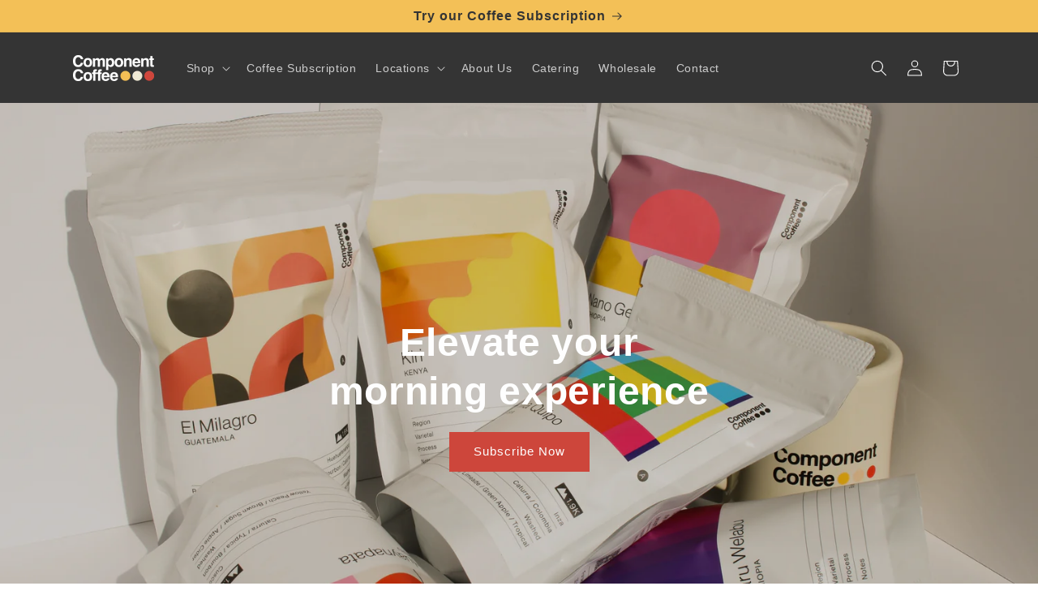

--- FILE ---
content_type: application/x-javascript; charset=utf-8
request_url: https://bundler.nice-team.net/app/shop/status/7edc03-2.myshopify.com.js?1769662273
body_size: -385
content:
var bundler_settings_updated='1705456549';

--- FILE ---
content_type: application/x-javascript
request_url: https://app.sealsubscriptions.com/shopify/public/status/shop/7edc03-2.myshopify.com.js?1769662273
body_size: -293
content:
var sealsubscriptions_settings_updated='1769448978c';

--- FILE ---
content_type: text/javascript
request_url: https://component.coffee/cdn/shop/t/5/assets/component.js?v=34455321000587807391701997241
body_size: -660
content:
function scrollToSection(sectionId){console.log("scrollToSection",sectionId);const section=document.getElementById(sectionId);section&&section.scrollIntoView({behavior:"smooth"})}
//# sourceMappingURL=/cdn/shop/t/5/assets/component.js.map?v=34455321000587807391701997241
